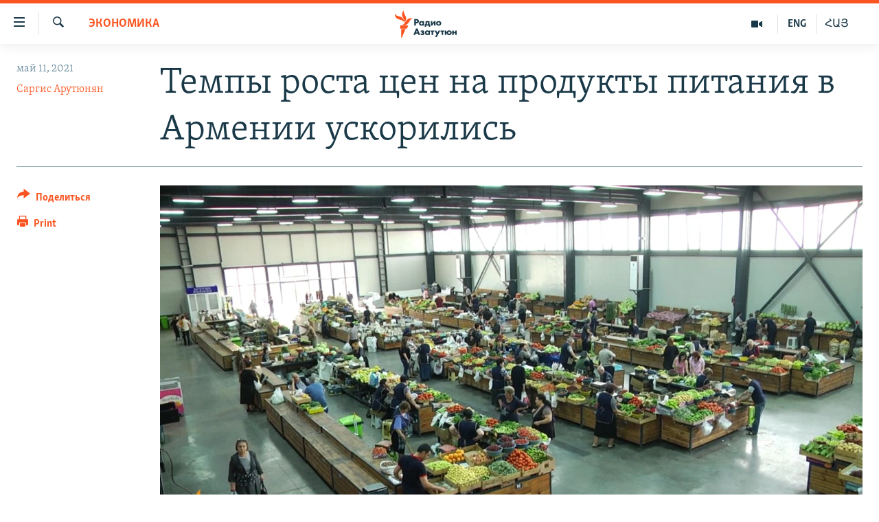

--- FILE ---
content_type: text/html; charset=utf-8
request_url: https://rus.azatutyun.am/a/31249829.html
body_size: 12970
content:

<!DOCTYPE html>
<html lang="ru" dir="ltr" class="no-js">
<head>
        <link rel="stylesheet" href="/Content/responsive/RFE/ru-AM/RFE-ru-AM.css?&amp;av=0.0.0.0&amp;cb=370">
<script src="//tags.azatutyun.am/rferl-pangea/prod/utag.sync.js"></script><script type='text/javascript' src='https://www.youtube.com/iframe_api' async></script>            <link rel="manifest" href="/manifest.json">
    <script type="text/javascript">
        //a general 'js' detection, must be on top level in <head>, due to CSS performance
        document.documentElement.className = "js";
        var cacheBuster = "370";
        var appBaseUrl = "/";
        var imgEnhancerBreakpoints = [0, 144, 256, 408, 650, 1023, 1597];
        var isLoggingEnabled = false;
        var isPreviewPage = false;
        var isLivePreviewPage = false;

        if (!isPreviewPage) {
            window.RFE = window.RFE || {};
            window.RFE.cacheEnabledByParam = window.location.href.indexOf('nocache=1') === -1;

            const url = new URL(window.location.href);
            const params = new URLSearchParams(url.search);

            // Remove the 'nocache' parameter
            params.delete('nocache');

            // Update the URL without the 'nocache' parameter
            url.search = params.toString();
            window.history.replaceState(null, '', url.toString());
        } else {
            window.addEventListener('load', function() {
                const links = window.document.links;
                for (let i = 0; i < links.length; i++) {
                    links[i].href = '#';
                    links[i].target = '_self';
                }
             })
        }

var pwaEnabled = true;        var swCacheDisabled;
    </script>
    <meta charset="utf-8" />

            <title>&#x422;&#x435;&#x43C;&#x43F;&#x44B; &#x440;&#x43E;&#x441;&#x442;&#x430; &#x446;&#x435;&#x43D; &#x43D;&#x430; &#x43F;&#x440;&#x43E;&#x434;&#x443;&#x43A;&#x442;&#x44B; &#x43F;&#x438;&#x442;&#x430;&#x43D;&#x438;&#x44F; &#x432; &#x410;&#x440;&#x43C;&#x435;&#x43D;&#x438;&#x438; &#x443;&#x441;&#x43A;&#x43E;&#x440;&#x438;&#x43B;&#x438;&#x441;&#x44C;  </title>
            <meta name="description" content="&#x41D;&#x435;&#x441;&#x43C;&#x43E;&#x442;&#x440;&#x44F; &#x43D;&#x430; &#x43F;&#x440;&#x435;&#x434;&#x43F;&#x440;&#x438;&#x43D;&#x44F;&#x442;&#x44B;&#x435; &#x432;&#x43B;&#x430;&#x441;&#x442;&#x44F;&#x43C;&#x438; &#x448;&#x430;&#x433;&#x438;, &#x440;&#x43E;&#x441;&#x442; &#x446;&#x435;&#x43D;, &#x43E;&#x441;&#x43E;&#x431;&#x435;&#x43D;&#x43D;&#x43E; &#x43D;&#x430; &#x43F;&#x440;&#x43E;&#x434;&#x443;&#x43A;&#x442;&#x44B; &#x43F;&#x438;&#x442;&#x430;&#x43D;&#x438;&#x44F;, &#x432; &#x441;&#x442;&#x440;&#x430;&#x43D;&#x435; &#x43D;&#x435; &#x442;&#x43E;&#x43B;&#x44C;&#x43A;&#x43E; &#x43D;&#x435; &#x437;&#x430;&#x43C;&#x435;&#x434;&#x43B;&#x438;&#x43B;&#x441;&#x44F;, &#x43D;&#x43E; &#x434;&#x430;&#x436;&#x435; &#x443;&#x441;&#x43A;&#x43E;&#x440;&#x438;&#x43B;&#x441;&#x44F;." />
                <meta name="keywords" content="Архив, Экономика, рост цен, продукты питания" />
    <meta name="viewport" content="width=device-width, initial-scale=1.0" />


    <meta http-equiv="X-UA-Compatible" content="IE=edge" />

<meta name="robots" content="max-image-preview:large"><meta property="fb:pages" content="1731694953739871" />

        <link href="https://www.azatutyun.am/a/31249563.html" rel="canonical" />

        <meta name="apple-mobile-web-app-title" content="RFE/RL" />
        <meta name="apple-mobile-web-app-status-bar-style" content="black" />
            <meta name="apple-itunes-app" content="app-id=475986784, app-argument=//31249829.ltr" />
<meta content="&#x422;&#x435;&#x43C;&#x43F;&#x44B; &#x440;&#x43E;&#x441;&#x442;&#x430; &#x446;&#x435;&#x43D; &#x43D;&#x430; &#x43F;&#x440;&#x43E;&#x434;&#x443;&#x43A;&#x442;&#x44B; &#x43F;&#x438;&#x442;&#x430;&#x43D;&#x438;&#x44F; &#x432; &#x410;&#x440;&#x43C;&#x435;&#x43D;&#x438;&#x438; &#x443;&#x441;&#x43A;&#x43E;&#x440;&#x438;&#x43B;&#x438;&#x441;&#x44C;  " property="og:title"></meta>
<meta content="&#x41D;&#x435;&#x441;&#x43C;&#x43E;&#x442;&#x440;&#x44F; &#x43D;&#x430; &#x43F;&#x440;&#x435;&#x434;&#x43F;&#x440;&#x438;&#x43D;&#x44F;&#x442;&#x44B;&#x435; &#x432;&#x43B;&#x430;&#x441;&#x442;&#x44F;&#x43C;&#x438; &#x448;&#x430;&#x433;&#x438;, &#x440;&#x43E;&#x441;&#x442; &#x446;&#x435;&#x43D;, &#x43E;&#x441;&#x43E;&#x431;&#x435;&#x43D;&#x43D;&#x43E; &#x43D;&#x430; &#x43F;&#x440;&#x43E;&#x434;&#x443;&#x43A;&#x442;&#x44B; &#x43F;&#x438;&#x442;&#x430;&#x43D;&#x438;&#x44F;, &#x432; &#x441;&#x442;&#x440;&#x430;&#x43D;&#x435; &#x43D;&#x435; &#x442;&#x43E;&#x43B;&#x44C;&#x43A;&#x43E; &#x43D;&#x435; &#x437;&#x430;&#x43C;&#x435;&#x434;&#x43B;&#x438;&#x43B;&#x441;&#x44F;, &#x43D;&#x43E; &#x434;&#x430;&#x436;&#x435; &#x443;&#x441;&#x43A;&#x43E;&#x440;&#x438;&#x43B;&#x441;&#x44F;." property="og:description"></meta>
<meta content="article" property="og:type"></meta>
<meta content="https://rus.azatutyun.am/a/31249829.html" property="og:url"></meta>
<meta content="&#x420;&#x430;&#x434;&#x438;&#x43E; &#x421;&#x432;&#x43E;&#x431;&#x43E;&#x434;&#x430;" property="og:site_name"></meta>
<meta content="https://www.facebook.com/azatutyunru/" property="article:publisher"></meta>
<meta content="https://gdb.rferl.org/ad3c17c3-3e65-488e-9116-5afb4adc56c8_w1200_h630.jpg" property="og:image"></meta>
<meta content="1200" property="og:image:width"></meta>
<meta content="630" property="og:image:height"></meta>
<meta content="568280086670706" property="fb:app_id"></meta>
<meta content="&#x421;&#x430;&#x440;&#x433;&#x438;&#x441; &#x410;&#x440;&#x443;&#x442;&#x44E;&#x43D;&#x44F;&#x43D;" name="Author"></meta>
<meta content="summary_large_image" name="twitter:card"></meta>
<meta content="@armenialiberty" name="twitter:site"></meta>
<meta content="https://gdb.rferl.org/ad3c17c3-3e65-488e-9116-5afb4adc56c8_w1200_h630.jpg" name="twitter:image"></meta>
<meta content="&#x422;&#x435;&#x43C;&#x43F;&#x44B; &#x440;&#x43E;&#x441;&#x442;&#x430; &#x446;&#x435;&#x43D; &#x43D;&#x430; &#x43F;&#x440;&#x43E;&#x434;&#x443;&#x43A;&#x442;&#x44B; &#x43F;&#x438;&#x442;&#x430;&#x43D;&#x438;&#x44F; &#x432; &#x410;&#x440;&#x43C;&#x435;&#x43D;&#x438;&#x438; &#x443;&#x441;&#x43A;&#x43E;&#x440;&#x438;&#x43B;&#x438;&#x441;&#x44C;  " name="twitter:title"></meta>
<meta content="&#x41D;&#x435;&#x441;&#x43C;&#x43E;&#x442;&#x440;&#x44F; &#x43D;&#x430; &#x43F;&#x440;&#x435;&#x434;&#x43F;&#x440;&#x438;&#x43D;&#x44F;&#x442;&#x44B;&#x435; &#x432;&#x43B;&#x430;&#x441;&#x442;&#x44F;&#x43C;&#x438; &#x448;&#x430;&#x433;&#x438;, &#x440;&#x43E;&#x441;&#x442; &#x446;&#x435;&#x43D;, &#x43E;&#x441;&#x43E;&#x431;&#x435;&#x43D;&#x43D;&#x43E; &#x43D;&#x430; &#x43F;&#x440;&#x43E;&#x434;&#x443;&#x43A;&#x442;&#x44B; &#x43F;&#x438;&#x442;&#x430;&#x43D;&#x438;&#x44F;, &#x432; &#x441;&#x442;&#x440;&#x430;&#x43D;&#x435; &#x43D;&#x435; &#x442;&#x43E;&#x43B;&#x44C;&#x43A;&#x43E; &#x43D;&#x435; &#x437;&#x430;&#x43C;&#x435;&#x434;&#x43B;&#x438;&#x43B;&#x441;&#x44F;, &#x43D;&#x43E; &#x434;&#x430;&#x436;&#x435; &#x443;&#x441;&#x43A;&#x43E;&#x440;&#x438;&#x43B;&#x441;&#x44F;." name="twitter:description"></meta>
                    <link rel="amphtml" href="https://rus.azatutyun.am/amp/31249829.html" />
<script type="application/ld+json">{"articleSection":"Экономика","isAccessibleForFree":true,"headline":"Темпы роста цен на продукты питания в Армении ускорились  ","inLanguage":"ru-AM","keywords":"Архив, Экономика, рост цен, продукты питания","author":{"@type":"Person","url":"https://rus.azatutyun.am/author/саргис-арутюнян/k_vmv","description":"","image":{"@type":"ImageObject"},"name":"Саргис Арутюнян"},"datePublished":"2021-05-11 15:26:09Z","dateModified":"2021-05-11 18:13:42Z","publisher":{"logo":{"width":512,"height":220,"@type":"ImageObject","url":"https://rus.azatutyun.am/Content/responsive/RFE/ru-AM/img/logo.png"},"@type":"NewsMediaOrganization","url":"https://rus.azatutyun.am","sameAs":["https://www.facebook.com/azatutyunru/","https://twitter.com/azatutyunradio","https://www.youtube.com/azatutyunradio","https://www.instagram.com/azatutyuntv/"],"name":"Радио Азатутюн","alternateName":""},"@context":"https://schema.org","@type":"NewsArticle","mainEntityOfPage":"https://rus.azatutyun.am/a/31249829.html","url":"https://rus.azatutyun.am/a/31249829.html","description":"Несмотря на предпринятые властями шаги, рост цен, особенно на продукты питания, в стране не только не замедлился, но даже ускорился.","image":{"width":1080,"height":608,"@type":"ImageObject","url":"https://gdb.rferl.org/ad3c17c3-3e65-488e-9116-5afb4adc56c8_w1080_h608.jpg"},"name":"Темпы роста цен на продукты питания в Армении ускорились  "}</script>
    <script src="/Scripts/responsive/infographics.bundle.min.js?&amp;av=0.0.0.0&amp;cb=370"></script>
        <script src="/Scripts/responsive/dollardom.min.js?&amp;av=0.0.0.0&amp;cb=370"></script>
        <script src="/Scripts/responsive/modules/commons.js?&amp;av=0.0.0.0&amp;cb=370"></script>
        <script src="/Scripts/responsive/modules/app_code.js?&amp;av=0.0.0.0&amp;cb=370"></script>

        <link rel="icon" type="image/svg+xml" href="/Content/responsive/RFE/img/webApp/favicon.svg" />
        <link rel="alternate icon" href="/Content/responsive/RFE/img/webApp/favicon.ico" />
            <link rel="mask-icon" color="#ea6903" href="/Content/responsive/RFE/img/webApp/favicon_safari.svg" />
        <link rel="apple-touch-icon" sizes="152x152" href="/Content/responsive/RFE/img/webApp/ico-152x152.png" />
        <link rel="apple-touch-icon" sizes="144x144" href="/Content/responsive/RFE/img/webApp/ico-144x144.png" />
        <link rel="apple-touch-icon" sizes="114x114" href="/Content/responsive/RFE/img/webApp/ico-114x114.png" />
        <link rel="apple-touch-icon" sizes="72x72" href="/Content/responsive/RFE/img/webApp/ico-72x72.png" />
        <link rel="apple-touch-icon-precomposed" href="/Content/responsive/RFE/img/webApp/ico-57x57.png" />
        <link rel="icon" sizes="192x192" href="/Content/responsive/RFE/img/webApp/ico-192x192.png" />
        <link rel="icon" sizes="128x128" href="/Content/responsive/RFE/img/webApp/ico-128x128.png" />
        <meta name="msapplication-TileColor" content="#ffffff" />
        <meta name="msapplication-TileImage" content="/Content/responsive/RFE/img/webApp/ico-144x144.png" />
                <link rel="preload" href="/Content/responsive/fonts/Skolar-Lt_Cyrl_v2.4.woff" type="font/woff" as="font" crossorigin="anonymous" />
    <link rel="alternate" type="application/rss+xml" title="RFE/RL - Top Stories [RSS]" href="/api/" />
    <link rel="sitemap" type="application/rss+xml" href="/sitemap.xml" />
    
    



</head>
<body class=" nav-no-loaded cc_theme pg-article print-lay-article js-category-to-nav nojs-images ">
        <script type="text/javascript" >
            var analyticsData = {url:"https://rus.azatutyun.am/a/31249829.html",property_id:"429",article_uid:"31249829",page_title:"Темпы роста цен на продукты питания в Армении ускорились  ",page_type:"article",content_type:"article",subcontent_type:"article",last_modified:"2021-05-11 18:13:42Z",pub_datetime:"2021-05-11 15:26:09Z",pub_year:"2021",pub_month:"05",pub_day:"11",pub_hour:"15",pub_weekday:"Tuesday",section:"экономика",english_section:"economy",byline:"Саргис Арутюнян",categories:"armenian_default_zone,economy",tags:"рост цен;продукты питания",domain:"rus.azatutyun.am",language:"Russian",language_service:"RFERL Armenian",platform:"web",copied:"yes",copied_article:"31249563|16|Armenian|2021-05-11",copied_title:"Հայաստանում սննդամթերքի թանկացման տեմպն արագացել է  ",runs_js:"Yes",cms_release:"8.44.0.0.370",enviro_type:"prod",slug:"",entity:"RFE",short_language_service:"ARM",platform_short:"W",page_name:"Темпы роста цен на продукты питания в Армении ускорились  "};
        </script>
<noscript><iframe src="https://www.googletagmanager.com/ns.html?id=GTM-WXZBPZ" height="0" width="0" style="display:none;visibility:hidden"></iframe></noscript>        <script type="text/javascript" data-cookiecategory="analytics">
            var gtmEventObject = Object.assign({}, analyticsData, {event: 'page_meta_ready'});window.dataLayer = window.dataLayer || [];window.dataLayer.push(gtmEventObject);
            if (top.location === self.location) { //if not inside of an IFrame
                 var renderGtm = "true";
                 if (renderGtm === "true") {
            (function(w,d,s,l,i){w[l]=w[l]||[];w[l].push({'gtm.start':new Date().getTime(),event:'gtm.js'});var f=d.getElementsByTagName(s)[0],j=d.createElement(s),dl=l!='dataLayer'?'&l='+l:'';j.async=true;j.src='//www.googletagmanager.com/gtm.js?id='+i+dl;f.parentNode.insertBefore(j,f);})(window,document,'script','dataLayer','GTM-WXZBPZ');
                 }
            }
        </script>
        <!--Analytics tag js version start-->
            <script type="text/javascript" data-cookiecategory="analytics">
                var utag_data = Object.assign({}, analyticsData, {});
if(typeof(TealiumTagFrom)==='function' && typeof(TealiumTagSearchKeyword)==='function') {
var utag_from=TealiumTagFrom();var utag_searchKeyword=TealiumTagSearchKeyword();
if(utag_searchKeyword!=null && utag_searchKeyword!=='' && utag_data["search_keyword"]==null) utag_data["search_keyword"]=utag_searchKeyword;if(utag_from!=null && utag_from!=='') utag_data["from"]=TealiumTagFrom();}
                if(window.top!== window.self&&utag_data.page_type==="snippet"){utag_data.page_type = 'iframe';}
                try{if(window.top!==window.self&&window.self.location.hostname===window.top.location.hostname){utag_data.platform = 'self-embed';utag_data.platform_short = 'se';}}catch(e){if(window.top!==window.self&&window.self.location.search.includes("platformType=self-embed")){utag_data.platform = 'cross-promo';utag_data.platform_short = 'cp';}}
                (function(a,b,c,d){    a="https://tags.azatutyun.am/rferl-pangea/prod/utag.js";    b=document;c="script";d=b.createElement(c);d.src=a;d.type="text/java"+c;d.async=true;    a=b.getElementsByTagName(c)[0];a.parentNode.insertBefore(d,a);    })();
            </script>
        <!--Analytics tag js version end-->
<!-- Analytics tag management NoScript -->
<noscript>
<img style="position: absolute; border: none;" src="https://ssc.azatutyun.am/b/ss/bbgprod,bbgentityrferl/1/G.4--NS/193398450?pageName=rfe%3aarm%3aw%3aarticle%3a%d0%a2%d0%b5%d0%bc%d0%bf%d1%8b%20%d1%80%d0%be%d1%81%d1%82%d0%b0%20%d1%86%d0%b5%d0%bd%20%d0%bd%d0%b0%20%d0%bf%d1%80%d0%be%d0%b4%d1%83%d0%ba%d1%82%d1%8b%20%d0%bf%d0%b8%d1%82%d0%b0%d0%bd%d0%b8%d1%8f%20%d0%b2%20%d0%90%d1%80%d0%bc%d0%b5%d0%bd%d0%b8%d0%b8%20%d1%83%d1%81%d0%ba%d0%be%d1%80%d0%b8%d0%bb%d0%b8%d1%81%d1%8c%20%20&amp;c6=%d0%a2%d0%b5%d0%bc%d0%bf%d1%8b%20%d1%80%d0%be%d1%81%d1%82%d0%b0%20%d1%86%d0%b5%d0%bd%20%d0%bd%d0%b0%20%d0%bf%d1%80%d0%be%d0%b4%d1%83%d0%ba%d1%82%d1%8b%20%d0%bf%d0%b8%d1%82%d0%b0%d0%bd%d0%b8%d1%8f%20%d0%b2%20%d0%90%d1%80%d0%bc%d0%b5%d0%bd%d0%b8%d0%b8%20%d1%83%d1%81%d0%ba%d0%be%d1%80%d0%b8%d0%bb%d0%b8%d1%81%d1%8c%20%20&amp;v36=8.44.0.0.370&amp;v6=D=c6&amp;g=https%3a%2f%2frus.azatutyun.am%2fa%2f31249829.html&amp;c1=D=g&amp;v1=D=g&amp;events=event1,event52&amp;c16=rferl%20armenian&amp;v16=D=c16&amp;c5=economy&amp;v5=D=c5&amp;ch=%d0%ad%d0%ba%d0%be%d0%bd%d0%be%d0%bc%d0%b8%d0%ba%d0%b0&amp;c15=russian&amp;v15=D=c15&amp;c4=article&amp;v4=D=c4&amp;c14=31249829&amp;v14=D=c14&amp;v20=no&amp;c17=web&amp;v17=D=c17&amp;mcorgid=518abc7455e462b97f000101%40adobeorg&amp;server=rus.azatutyun.am&amp;pageType=D=c4&amp;ns=bbg&amp;v29=D=server&amp;v25=rfe&amp;v30=429&amp;v105=D=User-Agent " alt="analytics" width="1" height="1" /></noscript>
<!-- End of Analytics tag management NoScript -->


        <!--*** Accessibility links - For ScreenReaders only ***-->
        <section>
            <div class="sr-only">
                <h2>&#x421;&#x441;&#x44B;&#x43B;&#x43A;&#x438; &#x434;&#x43E;&#x441;&#x442;&#x443;&#x43F;&#x430;</h2>
                <ul>
                    <li><a href="#content" data-disable-smooth-scroll="1">&#x41F;&#x435;&#x440;&#x435;&#x439;&#x442;&#x438; &#x43A; &#x43E;&#x441;&#x43D;&#x43E;&#x432;&#x43D;&#x43E;&#x43C;&#x443; &#x441;&#x43E;&#x434;&#x435;&#x440;&#x436;&#x430;&#x43D;&#x438;&#x44E;</a></li>
                    <li><a href="#navigation" data-disable-smooth-scroll="1">&#x41F;&#x435;&#x440;&#x435;&#x439;&#x442;&#x438; &#x43A; &#x43E;&#x441;&#x43D;&#x43E;&#x432;&#x43D;&#x43E;&#x439; &#x43D;&#x430;&#x432;&#x438;&#x433;&#x430;&#x446;&#x438;&#x438;</a></li>
                    <li><a href="#txtHeaderSearch" data-disable-smooth-scroll="1">&#x41F;&#x435;&#x440;&#x435;&#x439;&#x442;&#x438; &#x43A; &#x43F;&#x43E;&#x438;&#x441;&#x43A;&#x443;</a></li>
                </ul>
            </div>
        </section>
    




<div dir="ltr">
    <div id="page">
            <aside>

<div class="c-lightbox overlay-modal">
    <div class="c-lightbox__intro">
        <h2 class="c-lightbox__intro-title"></h2>
        <button class="btn btn--rounded c-lightbox__btn c-lightbox__intro-next" title="&#x421;&#x43B;&#x435;&#x434;&#x443;&#x44E;&#x449;&#x438;&#x439;">
            <span class="ico ico--rounded ico-chevron-forward"></span>
            <span class="sr-only">&#x421;&#x43B;&#x435;&#x434;&#x443;&#x44E;&#x449;&#x438;&#x439;</span>
        </button>
    </div>
    <div class="c-lightbox__nav">
        <button class="btn btn--rounded c-lightbox__btn c-lightbox__btn--close" title="&#x417;&#x430;&#x43A;&#x440;&#x44B;&#x442;&#x44C;">
            <span class="ico ico--rounded ico-close"></span>
            <span class="sr-only">&#x417;&#x430;&#x43A;&#x440;&#x44B;&#x442;&#x44C;</span>
        </button>
        <button class="btn btn--rounded c-lightbox__btn c-lightbox__btn--prev" title="&#x41F;&#x440;&#x435;&#x434;&#x44B;&#x434;&#x443;&#x449;&#x438;&#x439;">
            <span class="ico ico--rounded ico-chevron-backward"></span>
            <span class="sr-only">&#x41F;&#x440;&#x435;&#x434;&#x44B;&#x434;&#x443;&#x449;&#x438;&#x439;</span>
        </button>
        <button class="btn btn--rounded c-lightbox__btn c-lightbox__btn--next" title="&#x421;&#x43B;&#x435;&#x434;&#x443;&#x44E;&#x449;&#x438;&#x439;">
            <span class="ico ico--rounded ico-chevron-forward"></span>
            <span class="sr-only">&#x421;&#x43B;&#x435;&#x434;&#x443;&#x44E;&#x449;&#x438;&#x439;</span>
        </button>
    </div>
    <div class="c-lightbox__content-wrap">
        <figure class="c-lightbox__content">
            <span class="c-spinner c-spinner--lightbox">
                <img src="/Content/responsive/img/player-spinner.png"
                     alt="please wait"
                     title="please wait" />
            </span>
            <div class="c-lightbox__img">
                <div class="thumb">
                    <img src="" alt="" />
                </div>
            </div>
            <figcaption>
                <div class="c-lightbox__info c-lightbox__info--foot">
                    <span class="c-lightbox__counter"></span>
                    <span class="caption c-lightbox__caption"></span>
                </div>
            </figcaption>
        </figure>
    </div>
    <div class="hidden">
        <div class="content-advisory__box content-advisory__box--lightbox">
            <span class="content-advisory__box-text">This image contains sensitive content which some people may find offensive or disturbing.</span>
            <button class="btn btn--transparent content-advisory__box-btn m-t-md" value="text" type="button">
                <span class="btn__text">
                    Click to reveal
                </span>
            </button>
        </div>
    </div>
</div>

<div class="print-dialogue">
    <div class="container">
        <h3 class="print-dialogue__title section-head">Print Options:</h3>
        <div class="print-dialogue__opts">
            <ul class="print-dialogue__opt-group">
                <li class="form__group form__group--checkbox">
                    <input class="form__check " id="checkboxImages" name="checkboxImages" type="checkbox" checked="checked" />
                    <label for="checkboxImages" class="form__label m-t-md">Images</label>
                </li>
                <li class="form__group form__group--checkbox">
                    <input class="form__check " id="checkboxMultimedia" name="checkboxMultimedia" type="checkbox" checked="checked" />
                    <label for="checkboxMultimedia" class="form__label m-t-md">Multimedia</label>
                </li>
            </ul>
            <ul class="print-dialogue__opt-group">
                <li class="form__group form__group--checkbox">
                    <input class="form__check " id="checkboxEmbedded" name="checkboxEmbedded" type="checkbox" checked="checked" />
                    <label for="checkboxEmbedded" class="form__label m-t-md">Embedded Content</label>
                </li>
                <li class="hidden">
                    <input class="form__check " id="checkboxComments" name="checkboxComments" type="checkbox" />
                    <label for="checkboxComments" class="form__label m-t-md"> Comments</label>
                </li>
            </ul>
        </div>
        <div class="print-dialogue__buttons">
            <button class="btn  btn--secondary close-button" type="button" title="&#x41E;&#x442;&#x43C;&#x435;&#x43D;&#x438;&#x442;&#x44C;">
                <span class="btn__text ">&#x41E;&#x442;&#x43C;&#x435;&#x43D;&#x438;&#x442;&#x44C;</span>
            </button>
            <button class="btn  btn-cust-print m-l-sm" type="button" title="Print">
                <span class="btn__text ">Print</span>
            </button>
        </div>
    </div>
</div>                
<div class="ctc-message pos-fix">
    <div class="ctc-message__inner">Link has been copied to clipboard</div>
</div>
            </aside>

<div class="hdr-20 hdr-20--big">
    <div class="hdr-20__inner">
        <div class="hdr-20__max pos-rel">
            <div class="hdr-20__side hdr-20__side--primary d-flex">
                <label data-for="main-menu-ctrl" data-switcher-trigger="true" data-switch-target="main-menu-ctrl" class="burger hdr-trigger pos-rel trans-trigger" data-trans-evt="click" data-trans-id="menu">
                    <span class="ico ico-close hdr-trigger__ico hdr-trigger__ico--close burger__ico burger__ico--close"></span>
                    <span class="ico ico-menu hdr-trigger__ico hdr-trigger__ico--open burger__ico burger__ico--open"></span>
                </label>
                <div class="menu-pnl pos-fix trans-target" data-switch-target="main-menu-ctrl" data-trans-id="menu">
                    <div class="menu-pnl__inner">
                        <nav class="main-nav menu-pnl__item menu-pnl__item--first">
                            <ul class="main-nav__list accordeon" data-analytics-tales="false" data-promo-name="link" data-location-name="nav,secnav">
                                

        <li class="main-nav__item">
            <a class="main-nav__item-name main-nav__item-name--link" href="/p/2842.html" title="&#x413;&#x43B;&#x430;&#x432;&#x43D;&#x430;&#x44F;" data-item-name="mobilehomeru" >&#x413;&#x43B;&#x430;&#x432;&#x43D;&#x430;&#x44F;</a>
        </li>

        <li class="main-nav__item">
            <a class="main-nav__item-name main-nav__item-name--link" href="/z/3282" title="&#x41D;&#x43E;&#x432;&#x43E;&#x441;&#x442;&#x438;" data-item-name="New" >&#x41D;&#x43E;&#x432;&#x43E;&#x441;&#x442;&#x438;</a>
        </li>

        <li class="main-nav__item">
            <a class="main-nav__item-name main-nav__item-name--link" href="/z/3284" title="&#x41F;&#x43E;&#x43B;&#x438;&#x442;&#x438;&#x43A;&#x430;" data-item-name="Politics" >&#x41F;&#x43E;&#x43B;&#x438;&#x442;&#x438;&#x43A;&#x430;</a>
        </li>

        <li class="main-nav__item">
            <a class="main-nav__item-name main-nav__item-name--link" href="/z/3285" title="&#x41E;&#x431;&#x449;&#x435;&#x441;&#x442;&#x432;&#x43E;" data-item-name="Society" >&#x41E;&#x431;&#x449;&#x435;&#x441;&#x442;&#x432;&#x43E;</a>
        </li>

        <li class="main-nav__item">
            <a class="main-nav__item-name main-nav__item-name--link" href="/z/3286" title="&#x42D;&#x43A;&#x43E;&#x43D;&#x43E;&#x43C;&#x438;&#x43A;&#x430;" data-item-name="Economy" >&#x42D;&#x43A;&#x43E;&#x43D;&#x43E;&#x43C;&#x438;&#x43A;&#x430;</a>
        </li>

        <li class="main-nav__item">
            <a class="main-nav__item-name main-nav__item-name--link" href="/z/3288" title="&#x420;&#x435;&#x433;&#x438;&#x43E;&#x43D;" data-item-name="region" >&#x420;&#x435;&#x433;&#x438;&#x43E;&#x43D;</a>
        </li>

        <li class="main-nav__item">
            <a class="main-nav__item-name main-nav__item-name--link" href="/&#x43D;&#x430;&#x433;&#x43E;&#x440;&#x43D;&#x44B;&#x439;-&#x43A;&#x430;&#x440;&#x430;&#x431;&#x430;&#x445;" title="&#x41D;&#x430;&#x433;&#x43E;&#x440;&#x43D;&#x44B;&#x439; &#x41A;&#x430;&#x440;&#x430;&#x431;&#x430;&#x445;" data-item-name="karabakh" >&#x41D;&#x430;&#x433;&#x43E;&#x440;&#x43D;&#x44B;&#x439; &#x41A;&#x430;&#x440;&#x430;&#x431;&#x430;&#x445;</a>
        </li>

        <li class="main-nav__item">
            <a class="main-nav__item-name main-nav__item-name--link" href="/z/3287" title="&#x41A;&#x443;&#x43B;&#x44C;&#x442;&#x443;&#x440;&#x430;" data-item-name="culture" >&#x41A;&#x443;&#x43B;&#x44C;&#x442;&#x443;&#x440;&#x430;</a>
        </li>

        <li class="main-nav__item">
            <a class="main-nav__item-name main-nav__item-name--link" href="/z/15479" title="&#x421;&#x43F;&#x43E;&#x440;&#x442;" data-item-name="sports" >&#x421;&#x43F;&#x43E;&#x440;&#x442;</a>
        </li>

        <li class="main-nav__item">
            <a class="main-nav__item-name main-nav__item-name--link" href="/z/730" title="&#x410;&#x440;&#x445;&#x438;&#x432;" data-item-name="Armenian_Default_Zone" >&#x410;&#x440;&#x445;&#x438;&#x432;</a>
        </li>



                            </ul>
                        </nav>
                        

<div class="menu-pnl__item">
        <a href="https://www.azatutyun.am" class="menu-pnl__item-link" alt="&#x540;&#x561;&#x575;&#x565;&#x580;&#x565;&#x576;">&#x540;&#x561;&#x575;&#x565;&#x580;&#x565;&#x576;</a>
        <a href="https://www.azatutyun.am/p/3171.html" class="menu-pnl__item-link" alt="English">English</a>
        <a href="https://rus.azatutyun.am" class="menu-pnl__item-link" alt="&#x420;&#x443;&#x441;&#x441;&#x43A;&#x438;&#x439;">&#x420;&#x443;&#x441;&#x441;&#x43A;&#x438;&#x439;</a>
</div>


                        
                            <div class="menu-pnl__item">
                                <a href="/navigation/allsites" class="menu-pnl__item-link">
                                    <span class="ico ico-languages "></span>
                                    &#x412;&#x441;&#x435; &#x441;&#x430;&#x439;&#x442;&#x44B; &#x420;&#x430;&#x434;&#x438;&#x43E; &#x410;&#x437;&#x430;&#x442;&#x443;&#x442;&#x44E;&#x43D;
                                </a>
                            </div>
                    </div>
                </div>
                <label data-for="top-search-ctrl" data-switcher-trigger="true" data-switch-target="top-search-ctrl" class="top-srch-trigger hdr-trigger">
                    <span class="ico ico-close hdr-trigger__ico hdr-trigger__ico--close top-srch-trigger__ico top-srch-trigger__ico--close"></span>
                    <span class="ico ico-search hdr-trigger__ico hdr-trigger__ico--open top-srch-trigger__ico top-srch-trigger__ico--open"></span>
                </label>
                <div class="srch-top srch-top--in-header" data-switch-target="top-search-ctrl">
                    <div class="container">
                        
<form action="/s" class="srch-top__form srch-top__form--in-header" id="form-topSearchHeader" method="get" role="search">    <label for="txtHeaderSearch" class="sr-only">&#x41F;&#x43E;&#x438;&#x441;&#x43A;</label>
    <input type="text" id="txtHeaderSearch" name="k" placeholder="&#x41F;&#x43E;&#x438;&#x441;&#x43A;" accesskey="s" value="" class="srch-top__input analyticstag-event" onkeydown="if (event.keyCode === 13) { FireAnalyticsTagEventOnSearch('search', $dom.get('#txtHeaderSearch')[0].value) }" />
    <button title="&#x41F;&#x43E;&#x438;&#x441;&#x43A;" type="submit" class="btn btn--top-srch analyticstag-event" onclick="FireAnalyticsTagEventOnSearch('search', $dom.get('#txtHeaderSearch')[0].value) ">
        <span class="ico ico-search"></span>
    </button>
</form>
                    </div>
                </div>
                <a href="/" class="main-logo-link">
                    <img src="/Content/responsive/RFE/ru-AM/img/logo-compact.svg" class="main-logo main-logo--comp" alt="site logo">
                        <img src="/Content/responsive/RFE/ru-AM/img/logo.svg" class="main-logo main-logo--big" alt="site logo">
                </a>
            </div>
            <div class="hdr-20__side hdr-20__side--secondary d-flex">
                

    <a href="https://www.azatutyun.am" title="&#x540;&#x531;&#x545;" class="hdr-20__secondary-item hdr-20__secondary-item--lang" data-item-name="satellite">
        
&#x540;&#x531;&#x545;
    </a>

    <a href="https://www.azatutyun.am/en" title="ENG" class="hdr-20__secondary-item hdr-20__secondary-item--lang" data-item-name="satellite">
        
ENG
    </a>

    <a href="/z/3292" title="&#x412;&#x438;&#x434;&#x435;&#x43E;" class="hdr-20__secondary-item" data-item-name="video">
        
    <span class="ico ico-video hdr-20__secondary-icon"></span>

    </a>

    <a href="/s" title="&#x41F;&#x43E;&#x438;&#x441;&#x43A;" class="hdr-20__secondary-item hdr-20__secondary-item--search" data-item-name="search">
        
    <span class="ico ico-search hdr-20__secondary-icon hdr-20__secondary-icon--search"></span>

    </a>



                
                <div class="srch-bottom">
                    
<form action="/s" class="srch-bottom__form d-flex" id="form-bottomSearch" method="get" role="search">    <label for="txtSearch" class="sr-only">&#x41F;&#x43E;&#x438;&#x441;&#x43A;</label>
    <input type="search" id="txtSearch" name="k" placeholder="&#x41F;&#x43E;&#x438;&#x441;&#x43A;" accesskey="s" value="" class="srch-bottom__input analyticstag-event" onkeydown="if (event.keyCode === 13) { FireAnalyticsTagEventOnSearch('search', $dom.get('#txtSearch')[0].value) }" />
    <button title="&#x41F;&#x43E;&#x438;&#x441;&#x43A;" type="submit" class="btn btn--bottom-srch analyticstag-event" onclick="FireAnalyticsTagEventOnSearch('search', $dom.get('#txtSearch')[0].value) ">
        <span class="ico ico-search"></span>
    </button>
</form>
                </div>
            </div>
            <img src="/Content/responsive/RFE/ru-AM/img/logo-print.gif" class="logo-print" alt="site logo">
            <img src="/Content/responsive/RFE/ru-AM/img/logo-print_color.png" class="logo-print logo-print--color" alt="site logo">
        </div>
    </div>
</div>
    <script>
        if (document.body.className.indexOf('pg-home') > -1) {
            var nav2In = document.querySelector('.hdr-20__inner');
            var nav2Sec = document.querySelector('.hdr-20__side--secondary');
            var secStyle = window.getComputedStyle(nav2Sec);
            if (nav2In && window.pageYOffset < 150 && secStyle['position'] !== 'fixed') {
                nav2In.classList.add('hdr-20__inner--big')
            }
        }
    </script>



<div class="c-hlights c-hlights--breaking c-hlights--no-item" data-hlight-display="mobile,desktop">
    <div class="c-hlights__wrap container p-0">
        <div class="c-hlights__nav">
            <a role="button" href="#" title="&#x41F;&#x440;&#x435;&#x434;&#x44B;&#x434;&#x443;&#x449;&#x438;&#x439;">
                <span class="ico ico-chevron-backward m-0"></span>
                <span class="sr-only">&#x41F;&#x440;&#x435;&#x434;&#x44B;&#x434;&#x443;&#x449;&#x438;&#x439;</span>
            </a>
            <a role="button" href="#" title="&#x421;&#x43B;&#x435;&#x434;&#x443;&#x44E;&#x449;&#x438;&#x439;">
                <span class="ico ico-chevron-forward m-0"></span>
                <span class="sr-only">&#x421;&#x43B;&#x435;&#x434;&#x443;&#x44E;&#x449;&#x438;&#x439;</span>
            </a>
        </div>
        <span class="c-hlights__label">
            <span class="">Breaking News</span>
            <span class="switcher-trigger">
                <label data-for="more-less-1" data-switcher-trigger="true" class="switcher-trigger__label switcher-trigger__label--more p-b-0" title="&#x41F;&#x43E;&#x43A;&#x430;&#x437;&#x430;&#x442;&#x44C; &#x431;&#x43E;&#x43B;&#x44C;&#x448;&#x435;">
                    <span class="ico ico-chevron-down"></span>
                </label>
                <label data-for="more-less-1" data-switcher-trigger="true" class="switcher-trigger__label switcher-trigger__label--less p-b-0" title="Show less">
                    <span class="ico ico-chevron-up"></span>
                </label>
            </span>
        </span>
        <ul class="c-hlights__items switcher-target" data-switch-target="more-less-1">
            
        </ul>
    </div>
</div>


        <div id="content">
            

    <main class="container">

    <div class="hdr-container">
        <div class="row">
            <div class="col-category col-xs-12 col-md-2 pull-left">


<div class="category js-category">
<a class="" href="/z/3286">&#x42D;&#x43A;&#x43E;&#x43D;&#x43E;&#x43C;&#x438;&#x43A;&#x430;</a></div></div>
<div class="col-title col-xs-12 col-md-10 pull-right">

    <h1 class="title pg-title">
        &#x422;&#x435;&#x43C;&#x43F;&#x44B; &#x440;&#x43E;&#x441;&#x442;&#x430; &#x446;&#x435;&#x43D; &#x43D;&#x430; &#x43F;&#x440;&#x43E;&#x434;&#x443;&#x43A;&#x442;&#x44B; &#x43F;&#x438;&#x442;&#x430;&#x43D;&#x438;&#x44F; &#x432; &#x410;&#x440;&#x43C;&#x435;&#x43D;&#x438;&#x438; &#x443;&#x441;&#x43A;&#x43E;&#x440;&#x438;&#x43B;&#x438;&#x441;&#x44C;  
    </h1>
</div>
<div class="col-publishing-details col-xs-12 col-sm-12 col-md-2 pull-left">

<div class="publishing-details ">
        <div class="published">
            <span class="date" >
                    <time pubdate="pubdate" datetime="2021-05-11T19:26:09&#x2B;04:00">
                        &#x43C;&#x430;&#x439; 11, 2021
                    </time>
            </span>
        </div>
            <div class="links">
                <ul class="links__list links__list--column">
                        <li class="links__item">
            <a class="links__item-link" href="/author/&#x441;&#x430;&#x440;&#x433;&#x438;&#x441;-&#x430;&#x440;&#x443;&#x442;&#x44E;&#x43D;&#x44F;&#x43D;/k_vmv"  title="&#x421;&#x430;&#x440;&#x433;&#x438;&#x441; &#x410;&#x440;&#x443;&#x442;&#x44E;&#x43D;&#x44F;&#x43D;">&#x421;&#x430;&#x440;&#x433;&#x438;&#x441; &#x410;&#x440;&#x443;&#x442;&#x44E;&#x43D;&#x44F;&#x43D;</a>                        </li>
                </ul>
            </div>
</div>

</div>
<div class="col-lg-12 separator">

<div class="separator">
    <hr class="title-line" />
</div></div>
<div class="col-multimedia col-xs-12 col-md-10 pull-right">

<div class="cover-media">
    <figure class="media-image js-media-expand">
        <div class="img-wrap">
            <div class="thumb thumb16_9">

            <img src="https://gdb.rferl.org/ad3c17c3-3e65-488e-9116-5afb4adc56c8_w250_r1_s.jpg" alt="" />
                                </div>
        </div>
    </figure>
</div>

</div>
<div class="col-xs-12 col-md-2 pull-left article-share pos-rel">

    <div class="share--box">
                <div class="sticky-share-container" style="display:none">
                    <div class="container">
                        <a href="https://rus.azatutyun.am" id="logo-sticky-share">&nbsp;</a>
                        <div class="pg-title pg-title--sticky-share">
                            &#x422;&#x435;&#x43C;&#x43F;&#x44B; &#x440;&#x43E;&#x441;&#x442;&#x430; &#x446;&#x435;&#x43D; &#x43D;&#x430; &#x43F;&#x440;&#x43E;&#x434;&#x443;&#x43A;&#x442;&#x44B; &#x43F;&#x438;&#x442;&#x430;&#x43D;&#x438;&#x44F; &#x432; &#x410;&#x440;&#x43C;&#x435;&#x43D;&#x438;&#x438; &#x443;&#x441;&#x43A;&#x43E;&#x440;&#x438;&#x43B;&#x438;&#x441;&#x44C;  
                        </div>
                        <div class="sticked-nav-actions">
                            <!--This part is for sticky navigation display-->
                            <p class="buttons link-content-sharing p-0 ">
                                <button class="btn btn--link btn-content-sharing p-t-0 " id="btnContentSharing" value="text" role="Button" type="" title="&#x43F;&#x435;&#x440;&#x435;&#x43A;&#x43B;&#x44E;&#x447;&#x438;&#x442;&#x44C;&#x441;&#x44F; &#x43D;&#x430; &#x431;&#x43E;&#x43B;&#x44C;&#x448;&#x438;&#x435; &#x432;&#x430;&#x440;&#x438;&#x430;&#x43D;&#x442;&#x44B; &#x43E;&#x431;&#x43C;&#x435;&#x43D;&#x430;">
                                    <span class="ico ico-share ico--l"></span>
                                    <span class="btn__text ">
                                        &#x41F;&#x43E;&#x434;&#x435;&#x43B;&#x438;&#x442;&#x44C;&#x441;&#x44F;
                                    </span>
                                </button>
                            </p>
                            <aside class="content-sharing js-content-sharing js-content-sharing--apply-sticky  content-sharing--sticky" role="complementary" 
                                   data-share-url="https://rus.azatutyun.am/a/31249829.html" data-share-title="&#x422;&#x435;&#x43C;&#x43F;&#x44B; &#x440;&#x43E;&#x441;&#x442;&#x430; &#x446;&#x435;&#x43D; &#x43D;&#x430; &#x43F;&#x440;&#x43E;&#x434;&#x443;&#x43A;&#x442;&#x44B; &#x43F;&#x438;&#x442;&#x430;&#x43D;&#x438;&#x44F; &#x432; &#x410;&#x440;&#x43C;&#x435;&#x43D;&#x438;&#x438; &#x443;&#x441;&#x43A;&#x43E;&#x440;&#x438;&#x43B;&#x438;&#x441;&#x44C;  " data-share-text="&#x41D;&#x435;&#x441;&#x43C;&#x43E;&#x442;&#x440;&#x44F; &#x43D;&#x430; &#x43F;&#x440;&#x435;&#x434;&#x43F;&#x440;&#x438;&#x43D;&#x44F;&#x442;&#x44B;&#x435; &#x432;&#x43B;&#x430;&#x441;&#x442;&#x44F;&#x43C;&#x438; &#x448;&#x430;&#x433;&#x438;, &#x440;&#x43E;&#x441;&#x442; &#x446;&#x435;&#x43D;, &#x43E;&#x441;&#x43E;&#x431;&#x435;&#x43D;&#x43D;&#x43E; &#x43D;&#x430; &#x43F;&#x440;&#x43E;&#x434;&#x443;&#x43A;&#x442;&#x44B; &#x43F;&#x438;&#x442;&#x430;&#x43D;&#x438;&#x44F;, &#x432; &#x441;&#x442;&#x440;&#x430;&#x43D;&#x435; &#x43D;&#x435; &#x442;&#x43E;&#x43B;&#x44C;&#x43A;&#x43E; &#x43D;&#x435; &#x437;&#x430;&#x43C;&#x435;&#x434;&#x43B;&#x438;&#x43B;&#x441;&#x44F;, &#x43D;&#x43E; &#x434;&#x430;&#x436;&#x435; &#x443;&#x441;&#x43A;&#x43E;&#x440;&#x438;&#x43B;&#x441;&#x44F;.">
                                <div class="content-sharing__popover">
                                    <h6 class="content-sharing__title">&#x41F;&#x43E;&#x434;&#x435;&#x43B;&#x438;&#x442;&#x44C;&#x441;&#x44F;</h6>
                                    <button href="#close" id="btnCloseSharing" class="btn btn--text-like content-sharing__close-btn">
                                        <span class="ico ico-close ico--l"></span>
                                    </button>
            <ul class="content-sharing__list">
                    <li class="content-sharing__item">
                            <div class="ctc ">
                                <input type="text" class="ctc__input" readonly="readonly">
                                <a href="" js-href="https://rus.azatutyun.am/a/31249829.html" class="content-sharing__link ctc__button">
                                    <span class="ico ico-copy-link ico--rounded ico--s"></span>
                                        <span class="content-sharing__link-text">Copy link</span>
                                </a>
                            </div>
                    </li>
                    <li class="content-sharing__item">
        <a href="https://facebook.com/sharer.php?u=https%3a%2f%2frus.azatutyun.am%2fa%2f31249829.html"
           data-analytics-text="share_on_facebook"
           title="Facebook" target="_blank"
           class="content-sharing__link  js-social-btn">
            <span class="ico ico-facebook ico--rounded ico--s"></span>
                <span class="content-sharing__link-text">Facebook</span>
        </a>
                    </li>
                    <li class="content-sharing__item">
        <a href="https://twitter.com/share?url=https%3a%2f%2frus.azatutyun.am%2fa%2f31249829.html&amp;text=%d0%a2%d0%b5%d0%bc%d0%bf%d1%8b&#x2B;%d1%80%d0%be%d1%81%d1%82%d0%b0&#x2B;%d1%86%d0%b5%d0%bd&#x2B;%d0%bd%d0%b0&#x2B;%d0%bf%d1%80%d0%be%d0%b4%d1%83%d0%ba%d1%82%d1%8b&#x2B;%d0%bf%d0%b8%d1%82%d0%b0%d0%bd%d0%b8%d1%8f&#x2B;%d0%b2&#x2B;%d0%90%d1%80%d0%bc%d0%b5%d0%bd%d0%b8%d0%b8&#x2B;%d1%83%d1%81%d0%ba%d0%be%d1%80%d0%b8%d0%bb%d0%b8%d1%81%d1%8c&#x2B;&#x2B;"
           data-analytics-text="share_on_twitter"
           title="X (Twitter)" target="_blank"
           class="content-sharing__link  js-social-btn">
            <span class="ico ico-twitter ico--rounded ico--s"></span>
                <span class="content-sharing__link-text">X (Twitter)</span>
        </a>
                    </li>
                    <li class="content-sharing__item">
        <a href="mailto:?body=https%3a%2f%2frus.azatutyun.am%2fa%2f31249829.html&amp;subject=&#x422;&#x435;&#x43C;&#x43F;&#x44B; &#x440;&#x43E;&#x441;&#x442;&#x430; &#x446;&#x435;&#x43D; &#x43D;&#x430; &#x43F;&#x440;&#x43E;&#x434;&#x443;&#x43A;&#x442;&#x44B; &#x43F;&#x438;&#x442;&#x430;&#x43D;&#x438;&#x44F; &#x432; &#x410;&#x440;&#x43C;&#x435;&#x43D;&#x438;&#x438; &#x443;&#x441;&#x43A;&#x43E;&#x440;&#x438;&#x43B;&#x438;&#x441;&#x44C;  "
           
           title="Email" 
           class="content-sharing__link ">
            <span class="ico ico-email ico--rounded ico--s"></span>
                <span class="content-sharing__link-text">Email</span>
        </a>
                    </li>

            </ul>
                                </div>
                            </aside>
                        </div>
                    </div>
                </div>
                <div class="links">
                        <p class="buttons link-content-sharing p-0 ">
                            <button class="btn btn--link btn-content-sharing p-t-0 " id="btnContentSharing" value="text" role="Button" type="" title="&#x43F;&#x435;&#x440;&#x435;&#x43A;&#x43B;&#x44E;&#x447;&#x438;&#x442;&#x44C;&#x441;&#x44F; &#x43D;&#x430; &#x431;&#x43E;&#x43B;&#x44C;&#x448;&#x438;&#x435; &#x432;&#x430;&#x440;&#x438;&#x430;&#x43D;&#x442;&#x44B; &#x43E;&#x431;&#x43C;&#x435;&#x43D;&#x430;">
                                <span class="ico ico-share ico--l"></span>
                                <span class="btn__text ">
                                    &#x41F;&#x43E;&#x434;&#x435;&#x43B;&#x438;&#x442;&#x44C;&#x441;&#x44F;
                                </span>
                            </button>
                        </p>
                        <aside class="content-sharing js-content-sharing " role="complementary" 
                               data-share-url="https://rus.azatutyun.am/a/31249829.html" data-share-title="&#x422;&#x435;&#x43C;&#x43F;&#x44B; &#x440;&#x43E;&#x441;&#x442;&#x430; &#x446;&#x435;&#x43D; &#x43D;&#x430; &#x43F;&#x440;&#x43E;&#x434;&#x443;&#x43A;&#x442;&#x44B; &#x43F;&#x438;&#x442;&#x430;&#x43D;&#x438;&#x44F; &#x432; &#x410;&#x440;&#x43C;&#x435;&#x43D;&#x438;&#x438; &#x443;&#x441;&#x43A;&#x43E;&#x440;&#x438;&#x43B;&#x438;&#x441;&#x44C;  " data-share-text="&#x41D;&#x435;&#x441;&#x43C;&#x43E;&#x442;&#x440;&#x44F; &#x43D;&#x430; &#x43F;&#x440;&#x435;&#x434;&#x43F;&#x440;&#x438;&#x43D;&#x44F;&#x442;&#x44B;&#x435; &#x432;&#x43B;&#x430;&#x441;&#x442;&#x44F;&#x43C;&#x438; &#x448;&#x430;&#x433;&#x438;, &#x440;&#x43E;&#x441;&#x442; &#x446;&#x435;&#x43D;, &#x43E;&#x441;&#x43E;&#x431;&#x435;&#x43D;&#x43D;&#x43E; &#x43D;&#x430; &#x43F;&#x440;&#x43E;&#x434;&#x443;&#x43A;&#x442;&#x44B; &#x43F;&#x438;&#x442;&#x430;&#x43D;&#x438;&#x44F;, &#x432; &#x441;&#x442;&#x440;&#x430;&#x43D;&#x435; &#x43D;&#x435; &#x442;&#x43E;&#x43B;&#x44C;&#x43A;&#x43E; &#x43D;&#x435; &#x437;&#x430;&#x43C;&#x435;&#x434;&#x43B;&#x438;&#x43B;&#x441;&#x44F;, &#x43D;&#x43E; &#x434;&#x430;&#x436;&#x435; &#x443;&#x441;&#x43A;&#x43E;&#x440;&#x438;&#x43B;&#x441;&#x44F;.">
                            <div class="content-sharing__popover">
                                <h6 class="content-sharing__title">&#x41F;&#x43E;&#x434;&#x435;&#x43B;&#x438;&#x442;&#x44C;&#x441;&#x44F;</h6>
                                <button href="#close" id="btnCloseSharing" class="btn btn--text-like content-sharing__close-btn">
                                    <span class="ico ico-close ico--l"></span>
                                </button>
            <ul class="content-sharing__list">
                    <li class="content-sharing__item">
                            <div class="ctc ">
                                <input type="text" class="ctc__input" readonly="readonly">
                                <a href="" js-href="https://rus.azatutyun.am/a/31249829.html" class="content-sharing__link ctc__button">
                                    <span class="ico ico-copy-link ico--rounded ico--l"></span>
                                        <span class="content-sharing__link-text">Copy link</span>
                                </a>
                            </div>
                    </li>
                    <li class="content-sharing__item">
        <a href="https://facebook.com/sharer.php?u=https%3a%2f%2frus.azatutyun.am%2fa%2f31249829.html"
           data-analytics-text="share_on_facebook"
           title="Facebook" target="_blank"
           class="content-sharing__link  js-social-btn">
            <span class="ico ico-facebook ico--rounded ico--l"></span>
                <span class="content-sharing__link-text">Facebook</span>
        </a>
                    </li>
                    <li class="content-sharing__item">
        <a href="https://twitter.com/share?url=https%3a%2f%2frus.azatutyun.am%2fa%2f31249829.html&amp;text=%d0%a2%d0%b5%d0%bc%d0%bf%d1%8b&#x2B;%d1%80%d0%be%d1%81%d1%82%d0%b0&#x2B;%d1%86%d0%b5%d0%bd&#x2B;%d0%bd%d0%b0&#x2B;%d0%bf%d1%80%d0%be%d0%b4%d1%83%d0%ba%d1%82%d1%8b&#x2B;%d0%bf%d0%b8%d1%82%d0%b0%d0%bd%d0%b8%d1%8f&#x2B;%d0%b2&#x2B;%d0%90%d1%80%d0%bc%d0%b5%d0%bd%d0%b8%d0%b8&#x2B;%d1%83%d1%81%d0%ba%d0%be%d1%80%d0%b8%d0%bb%d0%b8%d1%81%d1%8c&#x2B;&#x2B;"
           data-analytics-text="share_on_twitter"
           title="X (Twitter)" target="_blank"
           class="content-sharing__link  js-social-btn">
            <span class="ico ico-twitter ico--rounded ico--l"></span>
                <span class="content-sharing__link-text">X (Twitter)</span>
        </a>
                    </li>
                    <li class="content-sharing__item">
        <a href="mailto:?body=https%3a%2f%2frus.azatutyun.am%2fa%2f31249829.html&amp;subject=&#x422;&#x435;&#x43C;&#x43F;&#x44B; &#x440;&#x43E;&#x441;&#x442;&#x430; &#x446;&#x435;&#x43D; &#x43D;&#x430; &#x43F;&#x440;&#x43E;&#x434;&#x443;&#x43A;&#x442;&#x44B; &#x43F;&#x438;&#x442;&#x430;&#x43D;&#x438;&#x44F; &#x432; &#x410;&#x440;&#x43C;&#x435;&#x43D;&#x438;&#x438; &#x443;&#x441;&#x43A;&#x43E;&#x440;&#x438;&#x43B;&#x438;&#x441;&#x44C;  "
           
           title="Email" 
           class="content-sharing__link ">
            <span class="ico ico-email ico--rounded ico--l"></span>
                <span class="content-sharing__link-text">Email</span>
        </a>
                    </li>

            </ul>
                            </div>
                        </aside>
                    
<p class="link-print visible-md visible-lg buttons p-0">
    <button class="btn btn--link btn-print p-t-0" onclick="if (typeof FireAnalyticsTagEvent === 'function') {FireAnalyticsTagEvent({ on_page_event: 'print_story' });}return false" title="(CTRL&#x2B;P)">
        <span class="ico ico-print"></span>
        <span class="btn__text">Print</span>
    </button>
</p>
                </div>
    </div>

</div>

        </div>
    </div>

<div class="body-container">
    <div class="row">
        <div class="col-xs-12 col-sm-12 col-md-10 col-lg-10 pull-right">
            <div class="row">
                <div class="col-xs-12 col-sm-12 col-md-8 col-lg-8 pull-left bottom-offset content-offset">

<div class="intro intro--bold" >
    <p >&#x41D;&#x435;&#x441;&#x43C;&#x43E;&#x442;&#x440;&#x44F; &#x43D;&#x430; &#x43F;&#x440;&#x435;&#x434;&#x43F;&#x440;&#x438;&#x43D;&#x44F;&#x442;&#x44B;&#x435; &#x432;&#x43B;&#x430;&#x441;&#x442;&#x44F;&#x43C;&#x438; &#x448;&#x430;&#x433;&#x438;, &#x440;&#x43E;&#x441;&#x442; &#x446;&#x435;&#x43D;, &#x43E;&#x441;&#x43E;&#x431;&#x435;&#x43D;&#x43D;&#x43E; &#x43D;&#x430; &#x43F;&#x440;&#x43E;&#x434;&#x443;&#x43A;&#x442;&#x44B; &#x43F;&#x438;&#x442;&#x430;&#x43D;&#x438;&#x44F;, &#x432; &#x441;&#x442;&#x440;&#x430;&#x43D;&#x435; &#x43D;&#x435; &#x442;&#x43E;&#x43B;&#x44C;&#x43A;&#x43E; &#x43D;&#x435; &#x437;&#x430;&#x43C;&#x435;&#x434;&#x43B;&#x438;&#x43B;&#x441;&#x44F;, &#x43D;&#x43E; &#x434;&#x430;&#x436;&#x435; &#x443;&#x441;&#x43A;&#x43E;&#x440;&#x438;&#x43B;&#x441;&#x44F;.</p>
</div>                    <div id="article-content" class="content-floated-wrap fb-quotable">

    <div class="wsw">

<p>Согласно последним данным, опубликованным Статистическим комитетом, в апреле этого года, по сравнению с апрелем прошлого года, цены на продукты питания и безалкогольные напитки в Армении выросли на 8,3% в том случае, когда в марте этого года, по сравнению с мартом 2020 года, инфляция составила 7,4%, в феврале этого года, по сравнению с февралем прошлого года, - 7,8%, а в январе этого года, по сравнению с январем прошлого года, - 6,4%.</p>

<p>В апреле этого года, по сравнению с апрелем 2020 года, например, средний рост цен на подсолнечное масло составил 73,5%, яйца подорожали на 55,7%, цены на сахар и сахарный песок выросли на 41%, фрукты - на 10,4%, рост цен на хлеб и муку составил 8,1 и 9,9% соответственно, в товарной группе рыбы и морепродуктов зафиксирован рост цен на 9,2%, в группе алкогольных напитков и табачных изделий – на 8,8%, овощи подорожали на 8,5% и т. д.</p>

<p>Неделю назад, <a class="wsw__a" href="https://rus.azatutyun.am/a/31237874.html" target="_blank">пригласив журналистов на встречу</a>, глава Центрального банка Мартин Галстян, по сути, сделал сенсационное заявление о том, что в этом году не удастся сдержать цены так, чтобы инфляция осталась в пределах запланированных 4% годовых.</p>

<p>В то же время Галстян добавил, что Центробанк руководствуется трехлетней программой деятельности, и если в этом году инфляция выйдет из предусмотренных рамок, то в последующие годы в результате политики Центрального банка удастся ее вернуть в рамки годовых 4%.</p>

<p>«По прогнозам Центрального банка, в течение года мы ожидаем инфляцию, которая превысит наш целевой показатель, потому что было очевидно, что в случае сочетания индекса ФАО и других ситуаций наша инфляция будет выше целевого показателя», - сказал Мартин Галстян.</p>

<p>В тот же день Центральный банк заявил, что с декабря прошлого года уже в третий раз повысил ставку рефинансирования, на этот раз на 0,5 процентных пункта, установив ее на уровне 6%.</p>

<p>В Армении Центробанк является гарантом стабильности цен. ЦБ несколько лет подряд, с 2017 года, снижал ставку рефинансирования с целью сделать финансовые средства более доступными для экономики и тем самым стимулировать экономический рост. Теперь, в условиях инфляции, Центробанк делает драм дороже, чтобы сдержать рост цен.</p>

<p>На фоне вышеизложенного среднемесячная номинальная заработная плата в Армении, опять же по последним данным Статкомитета, в январе-марте этого года, по сравнению с аналогичным периодом прошлого года, выросла всего на 2,1%, составив 194 109 драмов.</p>

<p>Координатор программ офиса экономических исследований Бюро АРФ «Дашнакцутюн» Тадевос Аветисян сегодня в беседе с Радио Азатутюн обратил внимание на то обстоятельство, что если в январе-марте средняя зарплата выросла чуть более чем на 2%, то в апреле цены на продукты питания выросли почти в четыре раза быстрее - на 8,3%.</p>

<p>«То есть, реальные доходы снижаются, и это фактор обнищания. Другими словами, даже если люди получают такой же доход, не говоря уже о том, что они его теряют, они в меньшей степени могут удовлетворить свои потребности. Это будет иметь не только экономические последствия, потому что инфляция приводит также к сокращению спроса на фоне снижения экономической активности, но также социальные последствия, особенно для бедного и крайне бедного населения», - сказал Аветисян.</p>

    </div>


        <ul>
        </ul>

                    </div>
                </div>
                

            </div>
        </div>
    </div>
</div>    </main>



        </div>


<footer role="contentinfo">
    <div id="foot" class="foot">
        <div class="container">
                <div class="foot-nav collapsed" id="foot-nav">
                    <div class="menu">
                        <ul class="items">
                                <li class="socials block-socials">
                                        <span class="handler" id="socials-handler">
                                            &#x421;&#x43E;&#x446;&#x438;&#x430;&#x43B;&#x44C;&#x43D;&#x44B;&#x435; &#x441;&#x435;&#x442;&#x438;
                                        </span>
                                    <div class="inner">
                                        <ul class="subitems follow">
                                            
    <li>
        <a href="https://www.facebook.com/azatutyunru/" title="&#x41C;&#x44B; &#x432;  Facebook" data-analytics-text="follow_on_facebook" class="btn btn--rounded js-social-btn btn-facebook"  target="_blank" rel="noopener">
            <span class="ico ico-facebook-alt ico--rounded"></span>
        </a>
    </li>


    <li>
        <a href="https://twitter.com/azatutyunradio" title="&#x41C;&#x44B; &#x432; Twitter" data-analytics-text="follow_on_twitter" class="btn btn--rounded js-social-btn btn-twitter"  target="_blank" rel="noopener">
            <span class="ico ico-twitter ico--rounded"></span>
        </a>
    </li>


    <li>
        <a href="https://www.youtube.com/azatutyunradio" title="&#x41F;&#x440;&#x438;&#x441;&#x43E;&#x435;&#x434;&#x438;&#x43D;&#x44F;&#x439;&#x442;&#x435;&#x441;&#x44C; &#x432; Youtube" data-analytics-text="follow_on_youtube" class="btn btn--rounded js-social-btn btn-youtube"  target="_blank" rel="noopener">
            <span class="ico ico-youtube ico--rounded"></span>
        </a>
    </li>


    <li>
        <a href="https://www.instagram.com/azatutyuntv/" title="&#x41C;&#x44B; &#x432; Instagram" data-analytics-text="follow_on_instagram" class="btn btn--rounded js-social-btn btn-instagram"  target="_blank" rel="noopener">
            <span class="ico ico-instagram ico--rounded"></span>
        </a>
    </li>


    <li>
        <a href="/rssfeeds" title="RSS" data-analytics-text="follow_on_rss" class="btn btn--rounded js-social-btn btn-rss" >
            <span class="ico ico-rss ico--rounded"></span>
        </a>
    </li>


    <li>
        <a href="/podcasts" title="Podcast" data-analytics-text="follow_on_podcast" class="btn btn--rounded js-social-btn btn-podcast" >
            <span class="ico ico-podcast ico--rounded"></span>
        </a>
    </li>


                                        </ul>
                                    </div>
                                </li>

    <li class="block-primary collapsed collapsible item">
            <span class="handler">
                &#x420;&#x430;&#x437;&#x434;&#x435;&#x43B;&#x44B;
                <span title="close tab" class="ico ico-chevron-up"></span>
                <span title="open tab" class="ico ico-chevron-down"></span>
                <span title="add" class="ico ico-plus"></span>
                <span title="remove" class="ico ico-minus"></span>
            </span>
            <div class="inner">
                <ul class="subitems">
                    
    <li class="subitem">
        <a class="handler" href="/z/3282" title="&#x41D;&#x43E;&#x432;&#x43E;&#x441;&#x442;&#x438;" >&#x41D;&#x43E;&#x432;&#x43E;&#x441;&#x442;&#x438;</a>
    </li>

    <li class="subitem">
        <a class="handler" href="/z/3284" title="&#x41F;&#x43E;&#x43B;&#x438;&#x442;&#x438;&#x43A;&#x430;" >&#x41F;&#x43E;&#x43B;&#x438;&#x442;&#x438;&#x43A;&#x430;</a>
    </li>

    <li class="subitem">
        <a class="handler" href="/z/3285" title="&#x41E;&#x431;&#x449;&#x435;&#x441;&#x442;&#x432;&#x43E;" >&#x41E;&#x431;&#x449;&#x435;&#x441;&#x442;&#x432;&#x43E;</a>
    </li>

    <li class="subitem">
        <a class="handler" href="/z/3286" title="&#x42D;&#x43A;&#x43E;&#x43D;&#x43E;&#x43C;&#x438;&#x43A;&#x430;" >&#x42D;&#x43A;&#x43E;&#x43D;&#x43E;&#x43C;&#x438;&#x43A;&#x430;</a>
    </li>

    <li class="subitem">
        <a class="handler" href="/z/3287" title="&#x41A;&#x443;&#x43B;&#x44C;&#x442;&#x443;&#x440;&#x430;" >&#x41A;&#x443;&#x43B;&#x44C;&#x442;&#x443;&#x440;&#x430;</a>
    </li>

    <li class="subitem">
        <a class="handler" href="/z/15479" title="&#x421;&#x43F;&#x43E;&#x440;&#x442;" >&#x421;&#x43F;&#x43E;&#x440;&#x442;</a>
    </li>

    <li class="subitem">
        <a class="handler" href="/z/3283" title="&#x410;&#x440;&#x43C;&#x435;&#x43D;&#x438;&#x44F;" >&#x410;&#x440;&#x43C;&#x435;&#x43D;&#x438;&#x44F;</a>
    </li>

    <li class="subitem">
        <a class="handler" href="/&#x43D;&#x430;&#x433;&#x43E;&#x440;&#x43D;&#x44B;&#x439;-&#x43A;&#x430;&#x440;&#x430;&#x431;&#x430;&#x445;" title="&#x41D;&#x430;&#x433;&#x43E;&#x440;&#x43D;&#x44B;&#x439; &#x41A;&#x430;&#x440;&#x430;&#x431;&#x430;&#x445;" >&#x41D;&#x430;&#x433;&#x43E;&#x440;&#x43D;&#x44B;&#x439; &#x41A;&#x430;&#x440;&#x430;&#x431;&#x430;&#x445;</a>
    </li>

    <li class="subitem">
        <a class="handler" href="/z/3288" title="&#x420;&#x435;&#x433;&#x438;&#x43E;&#x43D;" >&#x420;&#x435;&#x433;&#x438;&#x43E;&#x43D;</a>
    </li>

    <li class="subitem">
        <a class="handler" href="/z/3327" title="&#x412; &#x43C;&#x438;&#x440;&#x435;" >&#x412; &#x43C;&#x438;&#x440;&#x435;</a>
    </li>

                </ul>
            </div>
    </li>

    <li class="block-primary collapsed collapsible item">
            <span class="handler">
                &#x41C;&#x443;&#x43B;&#x44C;&#x442;&#x438;&#x43C;&#x435;&#x434;&#x438;&#x430;
                <span title="close tab" class="ico ico-chevron-up"></span>
                <span title="open tab" class="ico ico-chevron-down"></span>
                <span title="add" class="ico ico-plus"></span>
                <span title="remove" class="ico ico-minus"></span>
            </span>
            <div class="inner">
                <ul class="subitems">
                    
    <li class="subitem">
        <a class="handler" href="/z/3292" title="&#x412;&#x438;&#x434;&#x435;&#x43E;" >&#x412;&#x438;&#x434;&#x435;&#x43E;</a>
    </li>

    <li class="subitem">
        <a class="handler" href="/z/16499" title="&#x424;&#x438;&#x43B;&#x44C;&#x43C;" >&#x424;&#x438;&#x43B;&#x44C;&#x43C;</a>
    </li>

    <li class="subitem">
        <a class="handler" href="/z/3648" title="&#x424;&#x43E;&#x442;&#x43E;" >&#x424;&#x43E;&#x442;&#x43E;</a>
    </li>

    <li class="subitem">
        <a class="handler" href="/z/16886" title="&#x410;&#x443;&#x434;&#x438;&#x43E;" >&#x410;&#x443;&#x434;&#x438;&#x43E;</a>
    </li>

                </ul>
            </div>
    </li>

    <li class="block-secondary collapsed collapsible item">
            <span class="handler">
                &#x41E; &#x43D;&#x430;&#x441;
                <span title="close tab" class="ico ico-chevron-up"></span>
                <span title="open tab" class="ico ico-chevron-down"></span>
                <span title="add" class="ico ico-plus"></span>
                <span title="remove" class="ico ico-minus"></span>
            </span>
            <div class="inner">
                <ul class="subitems">
                    
    <li class="subitem">
        <a class="handler" href="/p/4281.html" title="&#x420;&#x430;&#x434;&#x438;&#x43E; &#x410;&#x437;&#x430;&#x442;&#x443;&#x442;&#x44E;&#x43D;" >&#x420;&#x430;&#x434;&#x438;&#x43E; &#x410;&#x437;&#x430;&#x442;&#x443;&#x442;&#x44E;&#x43D;</a>
    </li>

    <li class="subitem">
        <a class="handler" href="/&#x43A;&#x43E;&#x43D;&#x442;&#x430;&#x43A;&#x442;&#x44B;" title="&#x41A;&#x43E;&#x43D;&#x442;&#x430;&#x43A;&#x442;&#x44B;" >&#x41A;&#x43E;&#x43D;&#x442;&#x430;&#x43A;&#x442;&#x44B;</a>
    </li>

    <li class="subitem">
        <a class="handler" href="/p/4284.html" title="&#x418;&#x441;&#x43F;&#x43E;&#x43B;&#x44C;&#x437;&#x43E;&#x432;&#x430;&#x43D;&#x438;&#x435; &#x43C;&#x430;&#x442;&#x435;&#x440;&#x438;&#x430;&#x43B;&#x43E;&#x432;" >&#x418;&#x441;&#x43F;&#x43E;&#x43B;&#x44C;&#x437;&#x43E;&#x432;&#x430;&#x43D;&#x438;&#x435; &#x43C;&#x430;&#x442;&#x435;&#x440;&#x438;&#x430;&#x43B;&#x43E;&#x432;</a>
    </li>

    <li class="subitem">
        <a class="handler" href="https://rus.azatutyun.am/p/8808.html" title="&#x41F;&#x440;&#x430;&#x432;&#x438;&#x43B;&#x430; &#x424;&#x43E;&#x440;&#x443;&#x43C;&#x430;" >&#x41F;&#x440;&#x430;&#x432;&#x438;&#x43B;&#x430; &#x424;&#x43E;&#x440;&#x443;&#x43C;&#x430;</a>
    </li>

                </ul>
            </div>
    </li>
                        </ul>
                    </div>
                </div>
            <div class="foot__item foot__item--copyrights">
                <p class="copyright">Радио Азатутюн &#169; 2026  RFE/RL, Inc. Все права защищены.</p>
            </div>
        </div>
    </div>
</footer>

    </div>
</div>

        <script defer src="/Scripts/responsive/serviceWorkerInstall.js?cb=370"></script>
    <script type="text/javascript">

        // opera mini - disable ico font
        if (navigator.userAgent.match(/Opera Mini/i)) {
            document.getElementsByTagName("body")[0].className += " can-not-ff";
        }

        // mobile browsers test
        if (typeof RFE !== 'undefined' && RFE.isMobile) {
            if (RFE.isMobile.any()) {
                document.getElementsByTagName("body")[0].className += " is-mobile";
            }
            else {
                document.getElementsByTagName("body")[0].className += " is-not-mobile";
            }
        }
    </script>
    <script src="/conf.js?x=370" type="text/javascript"></script>
        <div class="responsive-indicator">
            <div class="visible-xs-block">XS</div>
            <div class="visible-sm-block">SM</div>
            <div class="visible-md-block">MD</div>
            <div class="visible-lg-block">LG</div>
        </div>
        <script type="text/javascript">
            var bar_data = {
  "apiId": "31249829",
  "apiType": "1",
  "isEmbedded": "0",
  "culture": "ru-AM",
  "cookieName": "cmsLoggedIn",
  "cookieDomain": "rus.azatutyun.am"
};
        </script>
    
    



    <div id="scriptLoaderTarget" style="display:none;contain:strict;"></div>

</body>
</html>

